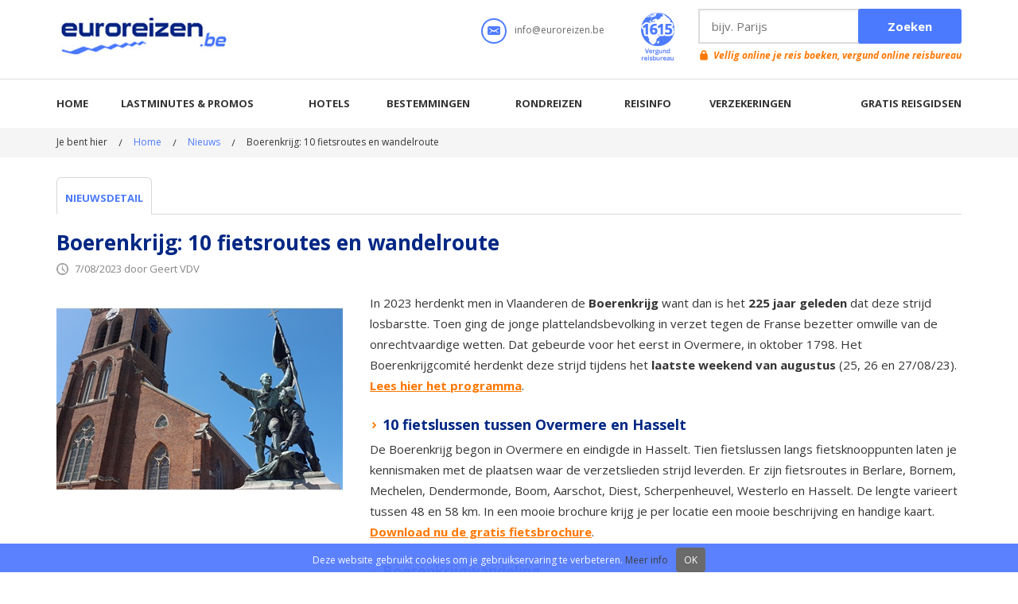

--- FILE ---
content_type: text/html; charset=utf-8
request_url: https://www.euroreizen.be/nieuws/boerenkrijg-fietstochten-en-wandeling
body_size: 9639
content:

<!doctype html>
<html lang="nl-be">
<head>
    <meta charset="utf-8" />
    <!--[if IE]><meta http-equiv="X-UA-Compatible" content="IE=edge,chrome=1"><![endif]-->
    <meta name="viewport" content="width=device-width, initial-scale=0.95, maximum-scale=0.95, minimum-scale=0.95" />
    <title>Boerenkrijg fietstochten en wandeling</title>
    <meta name="description" content="Ontdek de geschiedenis van de Boerenkrijg met 10 fietsroutes in Vlaanderen en 1 wandeling in Berlare. Download nu gratis." />
    <meta name="keywords" content="Boerenkrijg fietstochten en wandeling" />
    
    <meta name="author" content="AT-Europe bvba - http://www.at-europe.be" />
    <meta name="generator" content="W247.be - http://www.w247.be" />    
    <meta property="og:site_name" content="Euroreizen.be" />
    <meta property="og:locale" content="nl_NL" />
    <meta property="og:image" content="https://www.euroreizen.be/userfiles/nieuws/416-boerenkrijg-fietstochten-en-wandeling_l.jpg" />

    <link rel="alternate" title="Promoties &amp; last-minutes - Euroreizen.be" href="/feeds/lastminutes.ashx" type="application/rss+xml" />
    <link rel="alternate" title="Hotels - Euroreizen.be" href="/feeds/hotels.ashx" type="application/rss+xml" />
    <link rel="alternate" title="Rondreizen - Euroreizen.be" href="/feeds/rondreizen.ashx" type="application/rss+xml" />
    <link rel="alternate" title="Nieuws - Euroreizen.be" href="/feeds/nieuws.ashx" type="application/rss+xml" />

    <link href="/bundles/screen?v=HepkHr__39Wbd2TMujgWUCRSnEz69dRoNAzSGmmPD581" rel="stylesheet" type="text/css" media="screen" />
    <link href="/bundles/print?v=FSuBnTcpeAjdyVznMqqIRkr7MSfi74TxRV5IU5ODRW01" rel="stylesheet" type="text/css" media="print" />
    <link href="/style/jquery.fancybox.min.css" rel="stylesheet" type="text/css" />

    <link href="//fonts.googleapis.com/css?family=Open+Sans:300,400,400italic,600,600italic,700,700italic" rel="stylesheet" type="text/css" />
    <script src="/bundles/script?v=wqENqfwgqbMfb_CRvgoqPSYjQuLt3e6qXnGb-_Dkjm81"></script>

    <script type="text/javascript" src="/js/jquery.fancybox.pack.min.js"></script>

	<!--[if lt IE 9]>
		<script type="text/javascript" src="/js/respond.src.js"></script>
	<![endif]-->    
    <meta name="HandheldFriendly" content="True">          
    <link rel="apple-touch-icon" sizes="144x144" href="/images/favicons/apple-touch-icon-144x144.png">    
    <link rel="icon" type="image/png" href="/images/favicons/favicon-160x160.png" sizes="160x160">    
    <meta name="msapplication-TileColor" content="#4b7afe">
    <meta name="msapplication-TileImage" content="/images/favicons/mstile-144x144.png">
    <link rel="shortcut icon" href="/favicon.ico" />
    <!-- UltimateSearch_IgnoreBegin -->
    <link rel="canonical" href="https://www.euroreizen.be/nieuws/boerenkrijg-fietstochten-en-wandeling" />
    <!-- UltimateSearch_IgnoreEnd -->

<!-- Facebook Pixel Code -->
<script>
    !function (f, b, e, v, n, t, s) {
        if (f.fbq) return; n = f.fbq = function () {
            n.callMethod ?
            n.callMethod.apply(n, arguments) : n.queue.push(arguments)
        }; if (!f._fbq) f._fbq = n;
        n.push = n; n.loaded = !0; n.version = '2.0'; n.queue = []; t = b.createElement(e); t.async = !0;
        t.src = v; s = b.getElementsByTagName(e)[0]; s.parentNode.insertBefore(t, s)
    }(window,
    document, 'script', 'https://connect.facebook.net/en_US/fbevents.js');

    fbq('init', '1021069641303256');
    fbq('track', "Download");</script>
<noscript><img height="1" width="1" style="display:none"
src="https://www.facebook.com/tr?id=1021069641303256&ev=PageView&noscript=1"
/></noscript>
<!-- End Facebook Pixel Code -->
</head>
<body>
<noscript><iframe src="//www.googletagmanager.com/ns.html?id=GTM-WTVJ4C"
height="0" width="0" style="display:none;visibility:hidden"></iframe></noscript>
<script>(function (w, d, s, l, i) {
    w[l] = w[l] || []; w[l].push({
        'gtm.start':
        new Date().getTime(), event: 'gtm.js'
    }); var f = d.getElementsByTagName(s)[0],
    j = d.createElement(s), dl = l != 'dataLayer' ? '&l=' + l : ''; j.async = true; j.src =
    '//www.googletagmanager.com/gtm.js?id=' + i + dl; f.parentNode.insertBefore(j, f);
})(window, document, 'script', 'dataLayer', 'GTM-WTVJ4C');</script>
<form method="post" action="/nieuws/boerenkrijg-fietstochten-en-wandeling" id="form1">
<div class="aspNetHidden">
<input type="hidden" name="__VIEWSTATE" id="__VIEWSTATE" value="/wEPDwULLTIwMDc1MDc5NDBkZDji01nV+auomdFzd82EN1odNmCk" />
</div>

<div class="aspNetHidden">

	<input type="hidden" name="__VIEWSTATEGENERATOR" id="__VIEWSTATEGENERATOR" value="CA599B58" />
	<input type="hidden" name="__EVENTTARGET" id="__EVENTTARGET" value="" />
	<input type="hidden" name="__EVENTARGUMENT" id="__EVENTARGUMENT" value="" />
</div>
             
        <div class="wrapper-holder">
            <div id="wrapper">             
                
<header>
    <div class="page-holder">
        <div class="h-top-area">
            <div>
                <strong class="logo">                    
                    <a target="_top" itemprop="logo" href="/">Euroreizen.be</a>
                </strong>                
   
               
            </div>
            <div class="hold">
                <ul class="m-add-nav">
                    <li><a class="btn-search" href="#search-box">Zoeken</a></li>                    
                    <li><a class="btn-m-nav" href="#nav-area">Menu</a></li>
                </ul>
                <ul class="top-h-lst">
                    <li>
                        <div class="ico">
                            <img src="/images/ico-mail.png" alt="Email Euroreizen" width="32" height="32" />
                        </div>
                        <span class="txt"><a target="_blank" href="/contact">info@euroreizen.be</a></span>
                    </li>
                    
                    <li>
                        <a target="_blank" href="/contact"><img src="/images/ico01.png" alt="" width="42" height="60" /></a>
                    </li>
                </ul>
                <div class="search-form">                
                            <div class="row">
                                <div id="header1_pnlSearchTop" onkeypress="javascript:return WebForm_FireDefaultButton(event, &#39;header1_btnSearchTop&#39;)">
	
                                <div class="hold">
                                    <input name="header1$txtSearchTop" type="text" id="header1_txtSearchTop" Placeholder="bijv. Parijs" />                               
                                </div>
                                <input type="submit" name="header1$btnSearchTop" value="Zoeken" id="header1_btnSearchTop" />
                                
</div>
                            </div>
                            <span class="error-txt"><a target="_blank" href="/contact">Vellig online je reis boeken, vergund online reisbureau</a></span>
                </div>
            </div>
        </div>
        <div class="m-nav-box">
            <div class="search-form" id="search-box">                
                        <div class="row">
                            <div id="header1_pnlSearchMobile" onkeypress="javascript:return WebForm_FireDefaultButton(event, &#39;header1_btnSearchMobile&#39;)">
	
                            <div class="hold">
                                <input name="header1$txtSearchMobile" type="text" id="header1_txtSearchMobile" Placeholder="bijv. Parijs" />                                
                            </div>
                            <input type="submit" name="header1$btnSearchMobile" value="Zoeken" id="header1_btnSearchMobile" /> 
                            
</div>
                        </div>
                        <span class="error-txt"><a target="_blank" href="/contact">Vellig online je reis boeken, vergund online reisbureau</a></span>
            </div>
         
            <div class="nav-area">
                <ul id="nav">
                    
                            <li class="#"><a title="Home" target="_top" href="/">Home</a></li>
                        
                            <li class="#"><a target="_parent" title="Lastminutes &amp; promos" href="/lastminutes-promos">Lastminutes & promos</a></li>
                        
                            <li class="#"><a target="_parent" title="Hotels" href="/hotels">Hotels</a></li>
                        
                            <li class=""><a target="_parent" title="Bestemmingen" href="/reisbestemmingen">Bestemmingen</a></li>
                        
                            <li class="#"><a target="_parent" title="Rondreizen" href="/rondreizen">Rondreizen</a></li>
                        
                            <li class=""><a target="_parent" title="Reisinfo" href="/dossiers">Reisinfo</a></li>
                        
                            <li class="#"><a title="Verzekeringen" target="_blank" href="https://www.holidayline.be/nl/verzekering.html">Verzekeringen</a></li>
                        
                            <li class="#"><a target="_parent" title="Gratis reisgidsen" href="/reisgidsen">Gratis reisgidsen</a></li>
                        
                </ul>
            </div>
        </div>
    </div>
</header>


                                        
                <div id="main">
                   	<div class="breadcrumbs-area"><div class="page-holder"><ul><li>Je bent hier</li>
<li><a title="Home" href="/">Home</a></li>
<li><a title="Nieuws" href="/nieuws">Nieuws</a></li>
<li>Boerenkrijg: 10 fietsroutes en wandelroute</li>
</ul>
</div></div>
				<div class="main-section inner fullsize">
					<div class="page-holder">
                        
						<div id="content">
							<div class="top-add-nav">
                             
                                <ul class="tab-nav">
                                    <li class="active"><a href="#">Nieuwsdetail</a></li>
								</ul>                                    
							</div>
					
                    	<div class="text-area" itemscope itemtype="http://schema.org/NewsArticle">
							<h1 itemprop="headline">Boerenkrijg: 10 fietsroutes en wandelroute</h1><span class="date" itemprop="datePublished">7/08/2023 door Geert VDV</span><div class="text-holder"><div class="img"><img itemprop="image" src="/userfiles/nieuws/416-boerenkrijg-fietstochten-en-wandeling_l.jpg" alt="Boerenkrijg: 10 fietsroutes en wandelroute" width="360" height="250" /></div><div class="box-text" itemprop="articleBody">
                            <p>In 2023 herdenkt men in Vlaanderen de <strong>Boerenkrijg </strong>want dan is het <strong>225 jaar geleden</strong> dat deze strijd losbarstte. Toen ging de jonge plattelandsbevolking in verzet tegen de Franse bezetter omwille van de onrechtvaardige wetten. Dat gebeurde voor het eerst in Overmere, in oktober 1798. Het Boerenkrijgcomité herdenkt deze strijd tijdens het <strong>laatste weekend van augustus</strong> (25, 26 en 27/08/23). <strong><a href="https://www.euroreizen.be/userfiles/userfiles/boerenkrijg/affiche-2023.jpg" target="_blank">Lees hier het programma</a></strong>.</p>
<h2>10 fietslussen tussen Overmere en Hasselt</h2>
<p>De Boerenkrijg begon in Overmere en eindigde in Hasselt. Tien fietslussen langs fietsknooppunten laten je kennismaken met de plaatsen waar de verzetslieden strijd leverden. Er zijn fietsroutes in Berlare, Bornem, Mechelen, Dendermonde, Boom, Aarschot, Diest, Scherpenheuvel, Westerlo en Hasselt. De lengte varieert tussen 48 en 58 km. In een mooie brochure krijg je per locatie een mooie beschrijving en handige kaart. <br />
<strong><a href="https://www.euroreizen.be/userfiles/userfiles/boerenkrijg/fietslussen.pdf" target="_blank">Download nu de gratis fietsbrochure</a></strong>.</p>
<h2>Boerenkrijgwandeling</h2>
<p>De Boerenkrijgwandeling is een luswandeling in Overmere (Berlare) van 4,5 tot 6,5 km. Een wandeling voor jong en oud waarbij Gijs je meeneemt door de geschiedenis van de Boerenkrijg.<br />
<strong><a href="https://www.euroreizen.be/userfiles/userfiles/boerenkrijg/boerenkrijgwandeling.pdf" target="_blank">Download nu de gratis wandelbrochure</a></strong>.</p>
<h2>De Boerenkrijg, een kortstondige opstand</h2>
<p>In 1792 werden de Oostenrijkers verdreven in de Zuidelijke Nederlanden (ongeveer het huidige België). Maar de Oostenrijkers gaven zich niet zomaar gewonnen tot ze in 1797 de strijd opgaven. De inlijving door Frankrijk werd zelfs internationaal erkend. De inwoners van de Zuidelijke Nederlanden werden Franse staatsburgers. Vanaf 1797 begon Frankrijk met het invoeren van nieuwe wetten waardoor rechten en verworven gebruiken nog meer werden beperkt. Het land werd geplunderd, Frans werd de officiële en enige taal, het geloof belijden werd beknot, belastingen werden verhoogd en dan werd plots de dienstplicht ingevoerd.</p>
<p>Dat was de wet teveel. Er werd steun gezocht in het buitenland voor een opstand. De eerste datum van 25 oktober 1798 was voor sommigen te ver weg, op 12 oktober was er in Overmere een eerste incident bij een inbeslagname. Dienstplichtigen leefden ondergedoken en vormden een legertje. Er braken op verschillende plaatsen in Vlaanderen opstanden uit maar deze werden algauw de kop ingedrukt door het Franse leger. Daarbij vielen er duizenden doden aan de kant van het verzet. Begin december was de Boerenkrijg voorbij en volgde een zware periode van repressie door de Franse regering.</p>
                            <ul class="add-image-lst">
                            
                            </ul>
                            
                            <div><a href="/nieuws" class="link">Meer nieuwsitems</a></div></div></div>
                            
                            
                    	    
						</div>		
                            				
                            
							<div class="bottom-section">
								<div class="hold">
									<div class="block">
										<h3>Als eerste onze promoties ontvangen?</h3>
										<p>Mis geen enkele van onze exclusieve aanbiedingen en last-minutes.</p>
									    
<div class="email-form">
    <div id="newsletter1_Panel1" onkeypress="javascript:return WebForm_FireDefaultButton(event, &#39;newsletter1_btnSubmit&#39;)">
	
    <div class="req-area hold">
        <input name="newsletter1$txtEmail" type="text" maxlength="50" id="newsletter1_txtEmail" Placeholder="Geef hier je e-mail adres in" class="required email" />
    </div>
    <input type="submit" name="newsletter1$btnSubmit" value="Inschrijven" id="newsletter1_btnSubmit" class="btnSubmit" />
    
</div>
</div>

									</div>
									<div class="box">
										<h3>Deel deze info</h3>
										<ul class="add-social-lst">
											<li><a target="_blank" href="https://www.facebook.com/sharer.php?u=https%3a%2f%2fwww.euroreizen.be%2fnieuws%2fboerenkrijg-fietstochten-en-wandeling"><span class="ico"><img src="/images/ico-social01.png" alt="Delen op facebook" width="30" height="30" /></span><span class="txt">Facebook</span></a></li>
											<li><a target="_blank" href="https://twitter.com/home?status=Boerenkrijg+fietstochten+en+wandeling%20https%3a%2f%2fwww.euroreizen.be%2fnieuws%2fboerenkrijg-fietstochten-en-wandeling"><span class="ico"><img src="/images/ico-social02.png" alt="Delen op twitter" width="30" height="30" /></span><span class="txt">Twitter</span></a></li>
											<li><a target="_blank" href="https://plus.google.com/share?url=https://www.euroreizen.be/nieuws/boerenkrijg-fietstochten-en-wandeling"><span class="ico"><img src="/images/ico-social03.png" alt="Delen op google+" width="30" height="30" /></span><span class="txt">Google+</span></a></li>
											<li><a href="mailto:?subject=Boerenkrijg fietstochten en wandeling&amp;body=https://www.euroreizen.be/nieuws/boerenkrijg-fietstochten-en-wandeling"><span class="ico"><img src="/images/ico-social04.png" alt="Versturen via e-mail" width="30" height="30" /></span><span class="txt">E-mail</span></a></li>
										</ul>
									</div>
								</div>
							</div>
                            
						</div>
					</div>
				
                    

                    
                </div>
                  </div>
                
<footer>
    <div class="f-area">
        <div class="page-holder">
            <div class="f-holder">
                <div class="box">
                    <h3>Euroreizen op facebook</h3>
                    <div class="fb-area">
                         <div id="fb-root"></div>
									<script>(function (d, s, id) {
    var js, fjs = d.getElementsByTagName(s)[0];
    if (d.getElementById(id)) return;
    js = d.createElement(s); js.id = id;
    js.src = "//connect.facebook.net/nl_NL/sdk.js#xfbml=1&version=v2.0";
    fjs.parentNode.insertBefore(js, fjs);
}(document, 'script', 'facebook-jssdk'));</script>
									<div class="fb-like-box" data-href="https://www.facebook.com/euroreizen" data-width="540" data-height="284" data-colorscheme="light" data-show-faces="true" data-header="true" data-stream="false" data-show-border="true"></div>

                    </div>
                </div>
                <div class="box">
                    <h3>Wat andere reizigers zeggen</h3>
                    <div class="holder">
                        
                                <div class="img"><img src="/userfiles/testimonials/16_l.png" alt="Hilde S." width="123" height="123" /></div>
                                <div class="txt-box">
                                    <p>De gids over de Opaalkust was een prima hulp &amp; inspiratiebron bij de voorbereiding van onze vakantie. &nbsp;Tijdens de (korte) vakantie hadden we iedere dag een uitgestippelde wandeling die ons langs de mooiste plekjes bracht, parkeertips, ... DANK voor de duidelijke en correcte info !</p>                                    
                                    <span class="txt">Hilde S.</span>
                                </div>
                            
                    
                    </div>
                </div>
            </div>
            <div class="ttl-area">
                <h3>Populaire bestemmingen</h3>
            </div>
            <div class="f-links-area">
                <ul>
    <li><a target="_parent" href="http://www.euroreizen.be/citytrips/barcelona" title="Barcelona">Barcelona</a></li>
    <li><a target="_parent" href="http://www.euroreizen.be/citytrips/boedapest" title="Boedapest">Boedapest</a></li>
    <li><a target="_parent" href="http://www.euroreizen.be/vakanties/champagne" title="Champagne">Champagne</a></li>
    <li><a target="_parent" href="http://www.euroreizen.be/landen/duitsland" title="Duitsland">Duitsland</a></li>
    <li><a target="_parent" href="http://www.euroreizen.be/landen/egypte" title="Egypte">Egypte</a></li>
</ul>
<ul>
    <li><a target="_parent" href="http://www.euroreizen.be/vakanties/eifel" title="Eifel">Eifel</a></li>
    <li><a target="_parent" href="http://www.euroreizen.be/vakanties/elzas" title="Elzas-Vogezen">Elzas-Vogezen</a></li>
    <li><a target="_parent" href="http://www.euroreizen.be/landen/frankrijk" title="Frankrijk">Frankrijk</a></li>
    <li><a target="_parent" href="http://www.euroreizen.be/citytrips/lille" title="Lille (Rijsel)">Lille (Rijsel)</a></li>
    <li><a target="_parent" href="http://www.euroreizen.be/citytrips/lissabon" title="Lissabon">Lissabon</a></li>
</ul>
<ul>
    <li><a target="_parent" href="http://www.euroreizen.be/citytrips/londen" title="Londen">Londen</a></li>
    <li><a target="_parent" href="http://www.euroreizen.be/citytrips/madrid" title="Madrid">Madrid</a></li>
    <li><a target="_parent" href="http://www.euroreizen.be/landen/marokko" title="Marokko">Marokko</a></li>
    <li><a target="_parent" href="http://www.euroreizen.be/vakanties/moezel" title="Moezel">Moezel</a></li>
    <li><a target="_parent" href="http://www.euroreizen.be/landen/nederland" title="Nederland">Nederland</a></li>
</ul>
<ul>
    <li><a target="_parent" href="http://www.euroreizen.be/vakanties/normandie" title="Normandië">Normandië</a></li>
    <li><a target="_parent" href="http://www.euroreizen.be/citytrips/parijs" title="Parijs">Parijs</a></li>
    <li><a target="_parent" href="http://www.euroreizen.be/landen/portugal" title="Portugal">Portugal</a></li>
    <li><a target="_parent" href="http://www.euroreizen.be/citytrips/praag" title="Praag">Praag</a></li>
    <li><a target="_parent" href="http://www.euroreizen.be/vakanties/rijn" title="Rijn">Rijn</a></li>
</ul>
<ul>
    <li><a target="_parent" href="http://www.euroreizen.be/citytrips/rome" title="Rome">Rome</a></li>
    <li><a target="_parent" href="http://www.euroreizen.be/landen/spanje" title="Spanje">Spanje</a></li>
    <li><a target="_parent" href="http://www.euroreizen.be/landen/turkije" title="Turkije">Turkije</a></li>
    <li><a target="_parent" href="http://www.euroreizen.be/citytrips/venetie" title="Venetië">Venetië</a></li>
    <li><a target="_parent" href="http://www.euroreizen.be/vakanties/zwarte-woud" title="Zwarte Woud">Zwarte Woud</a></li>
</ul>
            </div>
        </div>
    </div>
    <div class="f-row">
        <div class="page-holder">
            <span class="copy">© Copyright <strong>The Media Bay</strong>&nbsp;en <strong>Holidayline nv</strong>   lic. A1615</span>
<ul class="f-nav">
    <li><a target="_parent" href="http://www.euroreizen.be/nieuwsbrief">Nieuwsbrief</a></li>
    <li><a target="_parent" href="http://www.euroreizen.be/privacy">Privacy</a></li>
    <li><a target="_parent" href="http://www.euroreizen.be/algemene-voorwaarden">Alg. voorwaarden</a></li>
    <li><a target="_parent" href="http://www.euroreizen.be/disclaimer">Disclaimer</a></li>
    <li><a target="_parent" href="http://www.euroreizen.be/cookieverklaring">Cookies</a></li>
    <li><a target="_parent" href="http://www.euroreizen.be/faq">FAQ</a></li>
    <li><a target="_parent" href="http://www.euroreizen.be/sitemap">Sitemap</a></li>
    <li><a target="_parent" href="http://www.euroreizen.be/contact">Contact</a></li>
    <li><strong class="dev-info"><a target="_blank" href="http://www.w247.be">webdesign w247.be</a></strong></li>
</ul>
            <a href="#" class="btn-to-top">top</a>
        </div>
    </div>
</footer>
  <script type='application/ld+json'>     
        {
        "@context": "https://www.schema.org",
        "@type": "Organization",
        "url": "https://www.euroreizen.be",             
        "sameAs": [
        "https://www.facebook.com/euroreizen",
        "https://twitter.com/euroreizen"             
        ],
        "name": "Euroreizen",
        "logo": "https://www.euroreizen.be/images/logo.png",
        "aggregateRating": {
            "ratingCount":"13107",
            "ratingValue":"9.2",
            "worstRating":1,
            "bestRating":10
        },
        "potentialAction":{
                    "@type":"SearchAction",
                    "target":"https://www.euroreizen.be/zoeken/?q={search_term_string}",
                    "query-input":"required name=search_term_string"},
         "contactPoint": [
        {
        "@context": "https://schema.org",
        "@type": "ContactPoint",
        "contactType": "customer support",
        "email": "info@euroreizen.be",
        "url": "https://www.euroreizen.be/contact", 
        "availableLanguage": ["English", "Dutch"]
        }
    ]
    }
    </script>
 
            </div>
            <!--googleoff: all--><div class="side-mobile-area"><div class="side-mobile-holder"><a href="#" class="btn-close">Sluiten</a>
<ul><li><a target="_top" href="/">Home</a></li><li><a class="drop-link" title="Lastminutes &amp; promos" href="/lastminutes-promos">Lastminutes & promos<span class="drop-arrow">&nbsp;</span></a><ul><li><a href="/lastminutes-promos/">Overzicht Lastminutes</a></li><li><a href="/reispromos/">Thema's promoties</a></li><li><a href="/lastminutes-promos/map">Toon op een kaart</a></li></ul></li><li><a class="drop-link" title="Hotels" href="/hotels">Hotels<span class="drop-arrow">&nbsp;</span></a><ul><li><a href="/hotels/">Overzicht hotels</a></li><li><a href="/hotels/map">Toon op een kaart</a></li></ul></li><li><a class="drop-link" title="Bestemmingen" href="/reisbestemmingen">Bestemmingen<span class="drop-arrow">&nbsp;</span></a><ul><li><a href="/reisbestemmingen">Alle bestemmingen</a></li><li><a href="/citytrips">Alle steden</a></li><li><a href="/vakanties">Alle regio's</a></li><li><a href="/landen">Alle landen</a></li><li><a href="/reisbestemmingen/map">Toon op een kaart</a></li></ul></li><li><a class="drop-link" title="Rondreizen" href="/rondreizen">Rondreizen<span class="drop-arrow">&nbsp;</span></a><ul><li><a href="/rondreizen">Andalusië</a><li><a href="/rondreizen">Auvergne</a><li><a href="/rondreizen">Baai van Napels en Amalfi kust</a><li><a href="/rondreizen">Baltische hoofdsteden</a><li><a href="/rondreizen">Beieren</a><li><a href="/rondreizen">Bourgogne</a><li><a href="/rondreizen">Bretagne</a><li><a href="/rondreizen">Canarische Eilanden</a><li><a href="/rondreizen">Champagne</a><li><a href="/rondreizen">Corsica</a><li><a href="/rondreizen">Costa Blanca</a><li><a href="/rondreizen">Côte d'Azur</a><li><a href="/rondreizen">Dordogne</a><li><a href="/rondreizen">Drôme Provençale</a><li><a href="/rondreizen">Elzas - Vogezen</a><li><a href="/rondreizen">Emilia Romagna</a><li><a href="/rondreizen">Frankrijk</a><li><a href="/rondreizen">Galicië</a><li><a href="/rondreizen">Gironde</a><li><a href="/rondreizen">Italiaanse meren</a><li><a href="/rondreizen">Italië</a><li><a href="/rondreizen">Ligurië</a><li><a href="/rondreizen">Loirevallei</a><li><a href="/rondreizen">Madeira</a><li><a href="/rondreizen">Marche - De Marken</a><li><a href="/rondreizen">Moezel</a><li><a href="/rondreizen">Nederland</a><li><a href="/rondreizen">Noord-Frankrijk</a><li><a href="/rondreizen">Noord-Spanje</a><li><a href="/rondreizen">Normandië</a><li><a href="/rondreizen">Portugal</a><li><a href="/rondreizen">Provence</a><li><a href="/rondreizen">Puglia</a><li><a href="/rondreizen">Pyreneeën</a><li><a href="/rondreizen">Rijn</a><li><a href="/rondreizen">Sardinië</a><li><a href="/rondreizen">Sicilië</a><li><a href="/rondreizen">Slovenië</a><li><a href="/rondreizen">Spanje</a><li><a href="/rondreizen">Toscane</a><li><a href="/rondreizen">Umbrië</a></ul></li><li><a class="drop-link" title="Reisinfo" href="/dossiers">Reisinfo<span class="drop-arrow">&nbsp;</span></a><ul><li><a href="/dossiers/kerstmarkten">Kerstmarkten</a><li><a href="/dossiers/reisaanbod">Reisaanbod</a><li><a href="/dossiers/reisdocumenten">Reisdocumenten</a><li><a href="/dossiers/reisinfo">Reisinfo</a><li><a href="/dossiers/verlofkalender">Verlofkalender</a><li><a href="/dossiers/vliegtickets">Vliegtickets</a><li><a href="/dossiers/wintersport">Wintersport</a><li><a href="/dossiers/wintersport-duitsland">Wintersport Duitsland</a><li><a href="/dossiers/wintersport-frankrijk">Wintersport Frankrijk</a><li><a href="/dossiers/wintersport-italie">Wintersport Italië</a><li><a href="/dossiers/wintersport-oostenrijk">Wintersport Oostenrijk</a><li><a href="/dossiers/wintersport-zwitserland">Wintersport Zwitserland</a><li><a href="/dossiers/winterzon">Winterzon</a></ul></li><li><a target="_blank" href="https://www.holidayline.be/nl/verzekering.html">Verzekeringen</a></li><li><a href="/reisgidsen">Gratis reisgidsen</a></li><li><a class="drop-link" href="/dossiers">Reisdossiers<span class="drop-arrow">&nbsp;</span></a><ul><li><a href="/dossiers/kerstmarkten">Kerstmarkten</a><li><a href="/dossiers/reisaanbod">Reisaanbod</a><li><a href="/dossiers/reisdocumenten">Reisdocumenten</a><li><a href="/dossiers/reisinfo">Reisinfo</a><li><a href="/dossiers/verlofkalender">Verlofkalender</a><li><a href="/dossiers/vliegtickets">Vliegtickets</a><li><a href="/dossiers/wintersport">Wintersport</a><li><a href="/dossiers/wintersport-duitsland">Wintersport Duitsland</a><li><a href="/dossiers/wintersport-frankrijk">Wintersport Frankrijk</a><li><a href="/dossiers/wintersport-italie">Wintersport Italië</a><li><a href="/dossiers/wintersport-oostenrijk">Wintersport Oostenrijk</a><li><a href="/dossiers/wintersport-zwitserland">Wintersport Zwitserland</a><li><a href="/dossiers/winterzon">Winterzon</a></ul></li></ul>
</div></div><!--googleon: all-->

        </div>
           
    
<script type="text/javascript">
//<![CDATA[
var theForm = document.forms['form1'];
if (!theForm) {
    theForm = document.form1;
}
function __doPostBack(eventTarget, eventArgument) {
    if (!theForm.onsubmit || (theForm.onsubmit() != false)) {
        theForm.__EVENTTARGET.value = eventTarget;
        theForm.__EVENTARGUMENT.value = eventArgument;
        theForm.submit();
    }
}
//]]>
</script>


<script src="/WebResource.axd?d=sh-d3RZ4weXkv_AWtKKGc51-p2jXxkymRXyIuYV9lronC0EsW4ASXLUHZfIU3KQg5t54zZRJytcaJm6Fm7BRMWslMpQ1&amp;t=638901608248157332" type="text/javascript"></script>
</form>
</body>
</html>


--- FILE ---
content_type: application/javascript
request_url: https://www.euroreizen.be/js/jquery.fancybox.pack.min.js
body_size: 8871
content:
(function(n, t, i, r) {
	var p = i("html"),
		e = i(n),
		o = i(t),
		u = i.fancybox = function() {
			u.open.apply(this, arguments)
		},
		y = navigator.userAgent.match(/msie/i),
		v = null,
		s = t.createTouch !== r,
		a = function(n) {
			return n && n.hasOwnProperty && n instanceof i
		},
		c = function(n) {
			return n && "string" === i.type(n)
		},
		l = function(n) {
			return c(n) && 0 < n.indexOf("%")
		},
		f = function(n, t) {
			var i = parseInt(n, 10) || 0;
			return t && l(n) && (i *= u.getViewport()[t] / 100), Math.ceil(i)
		},
		h = function(n, t) {
			return f(n, t) + "px"
		};
	i.extend(u, {
		version: "2.1.5",
		defaults: {
			padding: 15,
			margin: 20,
			width: 800,
			height: 600,
			minWidth: 100,
			minHeight: 100,
			maxWidth: 9999,
			maxHeight: 9999,
			pixelRatio: 1,
			autoSize: !0,
			autoHeight: !1,
			autoWidth: !1,
			autoResize: !0,
			autoCenter: !s,
			fitToView: !0,
			aspectRatio: !1,
			topRatio: .5,
			leftRatio: .5,
			scrolling: "auto",
			wrapCSS: "",
			arrows: !0,
			closeBtn: !0,
			closeClick: !1,
			nextClick: !1,
			mouseWheel: !0,
			autoPlay: !1,
			playSpeed: 3e3,
			preload: 3,
			modal: !1,
			loop: !0,
			ajax: {
				dataType: "html",
				headers: {
					"X-fancyBox": !0
				}
			},
			iframe: {
				scrolling: "auto",
				preload: !0
			},
			swf: {
				wmode: "transparent",
				allowfullscreen: "true",
				allowscriptaccess: "always"
			},
			keys: {
				next: {
					13: "left",
					34: "up",
					39: "left",
					40: "up"
				},
				prev: {
					8: "right",
					33: "down",
					37: "right",
					38: "down"
				},
				close: [27],
				play: [32],
				toggle: [70]
			},
			direction: {
				next: "left",
				prev: "right"
			},
			scrollOutside: !0,
			index: 0,
			type: null,
			href: null,
			content: null,
			title: null,
			tpl: {
				wrap: '<div class="fancybox-wrap" tabIndex="-1"><div class="fancybox-skin"><div class="fancybox-outer"><div class="fancybox-inner"><\/div><\/div><\/div><\/div>',
				image: '<img class="fancybox-image" src="{href}" alt="" />',
				iframe: '<iframe id="fancybox-frame{rnd}" name="fancybox-frame{rnd}" class="fancybox-iframe" frameborder="0" vspace="0" hspace="0" webkitAllowFullScreen mozallowfullscreen allowFullScreen' + (y ? ' allowtransparency="true"' : "") + "><\/iframe>",
				error: '<p class="fancybox-error">The requested content cannot be loaded.<br/>Please try again later.<\/p>',
				closeBtn: '<a title="Close" class="fancybox-item fancybox-close" href="javascript:;"><\/a>',
				next: '<a title="Next" class="fancybox-nav fancybox-next" href="javascript:;"><span><\/span><\/a>',
				prev: '<a title="Previous" class="fancybox-nav fancybox-prev" href="javascript:;"><span><\/span><\/a>'
			},
			openEffect: "fade",
			openSpeed: 250,
			openEasing: "swing",
			openOpacity: !0,
			openMethod: "zoomIn",
			closeEffect: "fade",
			closeSpeed: 250,
			closeEasing: "swing",
			closeOpacity: !0,
			closeMethod: "zoomOut",
			nextEffect: "elastic",
			nextSpeed: 250,
			nextEasing: "swing",
			nextMethod: "changeIn",
			prevEffect: "elastic",
			prevSpeed: 250,
			prevEasing: "swing",
			prevMethod: "changeOut",
			helpers: {

				overlay: !0,
				title: !0
			},
			onCancel: i.noop,
			beforeLoad: i.noop,
			afterLoad: i.noop,
			beforeShow: i.noop,
			afterShow: i.noop,
			beforeChange: i.noop,
			beforeClose: i.noop,
			afterClose: i.noop
		},
		group: {},
		opts: {},
		previous: null,
		coming: null,
		current: null,
		isActive: !1,
		isOpen: !1,
		isOpened: !1,
		wrap: null,
		skin: null,
		outer: null,
		inner: null,
		player: {
			timer: null,
			isActive: !1
		},
		ajaxLoad: null,
		imgPreload: null,
		transitions: {},
		helpers: {},
		open: function(n, t) {
			if (n && (i.isPlainObject(t) || (t = {}), !1 !== u.close(!0))) return i.isArray(n) || (n = a(n) ? i(n).get() : [n]), i.each(n, function(f, e) {
				var h = {},
					s, y, l, o, v;
				"object" === i.type(e) && (e.nodeType && (e = i(e)), a(e) ? (h = {
					href: e.data("fancybox-href") || e.attr("href"),
					title: e.data("fancybox-title") || e.attr("title"),
					isDom: !0,
					element: e
				}, i.metadata && i.extend(!0, h, e.metadata())) : h = e), s = t.href || h.href || (c(e) ? e : null), y = t.title !== r ? t.title : h.title || "", o = (l = t.content || h.content) ? "html" : t.type || h.type, !o && h.isDom && (o = e.data("fancybox-type"), o || (o = (o = e.prop("class").match(/fancybox\.(\w+)/)) ? o[1] : null)), c(s) && (o || (u.isImage(s) ? o = "image" : u.isSWF(s) ? o = "swf" : "#" === s.charAt(0) ? o = "inline" : c(e) && (o = "html", l = e)), "ajax" === o && (v = s.split(/\s+/, 2), s = v.shift(), v = v.shift())), l || ("inline" === o ? s ? l = i(c(s) ? s.replace(/.*(?=#[^\s]+$)/, "") : s) : h.isDom && (l = e) : "html" === o ? l = s : !o && !s && h.isDom && (o = "inline", l = e)), i.extend(h, {
					href: s,
					type: o,
					content: l,
					title: y,
					selector: v
				}), n[f] = h
			}), u.opts = i.extend(!0, {}, u.defaults, t), t.keys !== r && (u.opts.keys = t.keys ? i.extend({}, u.defaults.keys, t.keys) : !1), u.group = n, u._start(u.opts.index)
		},
		cancel: function() {
			var n = u.coming;
			n && !1 !== u.trigger("onCancel") && (u.hideLoading(), u.ajaxLoad && u.ajaxLoad.abort(), u.ajaxLoad = null, u.imgPreload && (u.imgPreload.onload = u.imgPreload.onerror = null), n.wrap && n.wrap.stop(!0, !0).trigger("onReset").remove(), u.coming = null, u.current || u._afterZoomOut(n))
		},
		close: function(n) {
			u.cancel(), !1 !== u.trigger("beforeClose") && (u.unbindEvents(), u.isActive && (!u.isOpen || !0 === n ? (i(".fancybox-wrap").stop(!0).trigger("onReset").remove(), u._afterZoomOut()) : (u.isOpen = u.isOpened = !1, u.isClosing = !0, i(".fancybox-item, .fancybox-nav").remove(), u.wrap.stop(!0, !0).removeClass("fancybox-opened"), u.transitions[u.current.closeMethod]())))
		},
		play: function(n) {
			var t = function() {
					clearTimeout(u.player.timer)
				},
				i = function() {
					t(), u.current && u.player.isActive && (u.player.timer = setTimeout(u.next, u.current.playSpeed))
				},
				r = function() {
					t(), o.unbind(".player"), u.player.isActive = !1, u.trigger("onPlayEnd")
				};
			!0 !== n && (u.player.isActive || !1 === n) ? r() : u.current && (u.current.loop || u.current.index < u.group.length - 1) && (u.player.isActive = !0, o.bind({
				"onCancel.player beforeClose.player": r,
				"onUpdate.player": i,
				"beforeLoad.player": t
			}), i(), u.trigger("onPlayStart"))
		},
		next: function(n) {
			var t = u.current;
			t && (c(n) || (n = t.direction.next), u.jumpto(t.index + 1, n, "next"))
		},
		prev: function(n) {
			var t = u.current;
			t && (c(n) || (n = t.direction.prev), u.jumpto(t.index - 1, n, "prev"))
		},
		jumpto: function(n, t, i) {
			var e = u.current;
			e && (n = f(n), u.direction = t || e.direction[n >= e.index ? "next" : "prev"], u.router = i || "jumpto", e.loop && (0 > n && (n = e.group.length + n % e.group.length), n %= e.group.length), e.group[n] !== r && (u.cancel(), u._start(n)))
		},
		reposition: function(n, t) {
			var f = u.current,
				e = f ? f.wrap : null,
				r;
			e && (r = u._getPosition(t), n && "scroll" === n.type ? (delete r.position, e.stop(!0, !0).animate(r, 200)) : (e.css(r), f.pos = i.extend({}, f.dim, r)))
		},
		update: function(n) {
			var t = n && n.type,
				i = !t || "orientationchange" === t;
			i && (clearTimeout(v), v = null), u.isOpen && !v && (v = setTimeout(function() {
				var r = u.current;
				r && !u.isClosing && (u.wrap.removeClass("fancybox-tmp"), (i || "load" === t || "resize" === t && r.autoResize) && u._setDimension(), "scroll" === t && r.canShrink || u.reposition(n), u.trigger("onUpdate"), v = null)
			}, i && !s ? 0 : 300))
		},
		toggle: function(n) {
			u.isOpen && (u.current.fitToView = "boolean" === i.type(n) ? n : !u.current.fitToView, s && (u.wrap.removeAttr("style").addClass("fancybox-tmp"), u.trigger("onUpdate")), u.update())
		},
		hideLoading: function() {
			o.unbind(".loading"), i("#fancybox-loading").remove()
		},
		showLoading: function() {
			var t, n;
			u.hideLoading(), t = i('<div id="fancybox-loading"><div><\/div><\/div>').click(u.cancel).appendTo("body"), o.bind("keydown.loading", function(n) {
				27 === (n.which || n.keyCode) && (n.preventDefault(), u.cancel())
			}), u.defaults.fixed || (n = u.getViewport(), t.css({
				position: "absolute",
				top: .5 * n.h + n.y,
				left: .5 * n.w + n.x
			}))
		},
		getViewport: function() {
			var i = u.current && u.current.locked || !1,
				t = {
					x: e.scrollLeft(),
					y: e.scrollTop()
				};
			return i ? (t.w = i[0].clientWidth, t.h = i[0].clientHeight) : (t.w = s && n.innerWidth ? n.innerWidth : e.width(), t.h = s && n.innerHeight ? n.innerHeight : e.height()), t
		},
		unbindEvents: function() {
			u.wrap && a(u.wrap) && u.wrap.unbind(".fb"), o.unbind(".fb"), e.unbind(".fb")
		},
		bindEvents: function() {
			var n = u.current,
				t;
			n && (e.bind("orientationchange.fb" + (s ? "" : " resize.fb") + (n.autoCenter && !n.locked ? " scroll.fb" : ""), u.update), (t = n.keys) && o.bind("keydown.fb", function(f) {
				var e = f.which || f.keyCode,
					o = f.target || f.srcElement;
				if (27 === e && u.coming) return !1;
				f.ctrlKey || f.altKey || f.shiftKey || f.metaKey || o && (o.type || i(o).is("[contenteditable]")) || i.each(t, function(t, o) {
					return 1 < n.group.length && o[e] !== r ? (u[t](o[e]), f.preventDefault(), !1) : -1 < i.inArray(e, o) ? (u[t](), f.preventDefault(), !1) : void 0
				})
			}), i.fn.mousewheel && n.mouseWheel && u.wrap.bind("mousewheel.fb", function(t, r, f, e) {
				for (var o = i(t.target || null), s = !1; o.length && !s && !o.is(".fancybox-skin") && !o.is(".fancybox-wrap");) s = o[0] && !(o[0].style.overflow && "hidden" === o[0].style.overflow) && (o[0].clientWidth && o[0].scrollWidth > o[0].clientWidth || o[0].clientHeight && o[0].scrollHeight > o[0].clientHeight), o = i(o).parent();
				0 !== r && !s && 1 < u.group.length && !n.canShrink && (0 < e || 0 < f ? u.prev(0 < e ? "down" : "left") : (0 > e || 0 > f) && u.next(0 > e ? "up" : "right"), t.preventDefault())
			}))
		},
		trigger: function(n, t) {
			var f, r = t || u.coming || u.current;
			if (r) {
				if (i.isFunction(r[n]) && (f = r[n].apply(r, Array.prototype.slice.call(arguments, 1))), !1 === f) return !1;
				r.helpers && i.each(r.helpers, function(t, f) {
					f && u.helpers[t] && i.isFunction(u.helpers[t][n]) && u.helpers[t][n](i.extend(!0, {}, u.helpers[t].defaults, f), r)
				}), o.trigger(n)
			}
		},
		isImage: function(n) {
			return c(n) && n.match(/(^data:image\/.*,)|(\.(jp(e|g|eg)|gif|png|bmp|webp|svg)((\?|#).*)?$)/i)
		},
		isSWF: function(n) {
			return c(n) && n.match(/\.(swf)((\?|#).*)?$/i)
		},
		_start: function(n) {
			var t = {},
				e, r;
			if (n = f(n), e = u.group[n] || null, !e) return !1;
			if (t = i.extend(!0, {}, u.opts, e), e = t.margin, r = t.padding, "number" === i.type(e) && (t.margin = [e, e, e, e]), "number" === i.type(r) && (t.padding = [r, r, r, r]), t.modal && i.extend(!0, t, {
					closeBtn: !1,
					closeClick: !1,
					nextClick: !1,
					arrows: !1,
					mouseWheel: !1,
					keys: null,
					helpers: {
						overlay: {
							closeClick: !1
						}
					}
				}), t.autoSize && (t.autoWidth = t.autoHeight = !0), "auto" === t.width && (t.autoWidth = !0), "auto" === t.height && (t.autoHeight = !0), t.group = u.group, t.index = n, u.coming = t, !1 === u.trigger("beforeLoad")) u.coming = null;
			else {
				if (r = t.type, e = t.href, !r) return u.coming = null, u.current && u.router && "jumpto" !== u.router ? (u.current.index = n, u[u.router](u.direction)) : !1;
				if (u.isActive = !0, ("image" === r || "swf" === r) && (t.autoHeight = t.autoWidth = !1, t.scrolling = "visible"), "image" === r && (t.aspectRatio = !0), "iframe" === r && s && (t.scrolling = "scroll"), t.wrap = i(t.tpl.wrap).addClass("fancybox-" + (s ? "mobile" : "desktop") + " fancybox-type-" + r + " fancybox-tmp " + t.wrapCSS).appendTo(t.parent || "body"), i.extend(t, {
						skin: i(".fancybox-skin", t.wrap),
						outer: i(".fancybox-outer", t.wrap),
						inner: i(".fancybox-inner", t.wrap)
					}), i.each(["Top", "Right", "Bottom", "Left"], function(n, i) {
						t.skin.css("padding" + i, h(t.padding[n]))
					}), u.trigger("onReady"), "inline" === r || "html" === r) {
					if (!t.content || !t.content.length) return u._error("content")
				} else if (!e) return u._error("href");
				"image" === r ? u._loadImage() : "ajax" === r ? u._loadAjax() : "iframe" === r ? u._loadIframe() : u._afterLoad()
			}
		},
		_error: function(n) {
			i.extend(u.coming, {
				type: "html",
				autoWidth: !0,
				autoHeight: !0,
				minWidth: 0,
				minHeight: 0,
				scrolling: "no",
				hasError: n,
				content: u.coming.tpl.error
			}), u._afterLoad()
		},
		_loadImage: function() {
			var n = u.imgPreload = new Image;
			n.onload = function() {
				this.onload = this.onerror = null, u.coming.width = this.width / u.opts.pixelRatio, u.coming.height = this.height / u.opts.pixelRatio, u._afterLoad()
			}, n.onerror = function() {
				this.onload = this.onerror = null, u._error("image")
			}, n.src = u.coming.href, !0 !== n.complete && u.showLoading()
		},
		_loadAjax: function() {
			var n = u.coming;
			u.showLoading(), u.ajaxLoad = i.ajax(i.extend({}, n.ajax, {
				url: n.href,
				error: function(n, t) {
					u.coming && "abort" !== t ? u._error("ajax", n) : u.hideLoading()
				},
				success: function(t, i) {
					"success" === i && (n.content = t, u._afterLoad())
				}
			}))
		},
		_loadIframe: function() {
			var n = u.coming,
				t = i(n.tpl.iframe.replace(/\{rnd\}/g, (new Date).getTime())).attr("scrolling", s ? "auto" : n.iframe.scrolling).attr("src", n.href);
			i(n.wrap).bind("onReset", function() {
				try {
					i(this).find("iframe").hide().attr("src", "//about:blank").end().empty()
				} catch (n) {}
			}), n.iframe.preload && (u.showLoading(), t.one("load", function() {
				i(this).data("ready", 1), s || i(this).bind("load.fb", u.update), i(this).parents(".fancybox-wrap").width("100%").removeClass("fancybox-tmp").show(), u._afterLoad()
			})), n.content = t.appendTo(n.inner), n.iframe.preload || u._afterLoad()
		},
		_preloadImages: function() {
			for (var r = u.group, i = u.current, f = r.length, e = i.preload ? Math.min(i.preload, f - 1) : 0, n, t = 1; t <= e; t += 1) n = r[(i.index + t) % f], "image" === n.type && n.href && ((new Image).src = n.href)
		},
		_afterLoad: function() {
			var n = u.coming,
				r = u.current,
				t, s, f, e, o;
			if (u.hideLoading(), n && !1 !== u.isActive)
				if (!1 === u.trigger("afterLoad", n, r)) n.wrap.stop(!0).trigger("onReset").remove(), u.coming = null;
				else {
					r && (u.trigger("beforeChange", r), r.wrap.stop(!0).removeClass("fancybox-opened").find(".fancybox-item, .fancybox-nav").remove()), u.unbindEvents(), t = n.content, s = n.type, f = n.scrolling, i.extend(u, {
						wrap: n.wrap,
						skin: n.skin,
						outer: n.outer,
						inner: n.inner,
						current: n,
						previous: r
					}), e = n.href;
					switch (s) {
						case "inline":
						case "ajax":
						case "html":
							n.selector ? t = i("<div>").html(t).find(n.selector) : a(t) && (t.data("fancybox-placeholder") || t.data("fancybox-placeholder", i('<div class="fancybox-placeholder"><\/div>').insertAfter(t).hide()), t = t.show().detach(), n.wrap.bind("onReset", function() {
								i(this).find(t).length && t.hide().replaceAll(t.data("fancybox-placeholder")).data("fancybox-placeholder", !1)
							}));
							break;
						case "image":
							t = n.tpl.image.replace("{href}", e);
							break;
						case "swf":
							t = '<object id="fancybox-swf" classid="clsid:D27CDB6E-AE6D-11cf-96B8-444553540000" width="100%" height="100%"><param name="movie" value="' + e + '"><\/param>', o = "", i.each(n.swf, function(n, i) {
								t += '<param name="' + n + '" value="' + i + '"><\/param>', o += " " + n + '="' + i + '"'
							}), t += '<embed src="' + e + '" type="application/x-shockwave-flash" width="100%" height="100%"' + o + "><\/embed><\/object>"
					}
					a(t) && t.parent().is(n.inner) || n.inner.append(t), u.trigger("beforeShow"), n.inner.css("overflow", "yes" === f ? "scroll" : "no" === f ? "hidden" : f), u._setDimension(), u.reposition(), u.isOpen = !1, u.coming = null, u.bindEvents(), u.isOpened ? r.prevMethod && u.transitions[r.prevMethod]() : i(".fancybox-wrap").not(n.wrap).stop(!0).trigger("onReset").remove(), u.transitions[u.isOpened ? n.nextMethod : n.openMethod](), u._preloadImages()
				}
		},
		_setDimension: function() {
			var o = u.getViewport(),
				st = 0,
				s = !1,
				n = !1,
				s = u.wrap,
				nt = u.skin,
				e = u.inner,
				r = u.current,
				n = r.width,
				t = r.height,
				c = r.minWidth,
				a = r.minHeight,
				v = r.maxWidth,
				y = r.maxHeight,
				ht = r.scrolling,
				ft = r.scrollOutside ? r.scrollbarWidth : 0,
				p = r.margin,
				w = f(p[1] + p[3]),
				tt = f(p[0] + p[2]),
				et, b, rt, d, k, it, ot, g, ut;
			if (s.add(nt).add(e).width("auto").height("auto").removeClass("fancybox-tmp"), p = f(nt.outerWidth(!0) - nt.width()), et = f(nt.outerHeight(!0) - nt.height()), b = w + p, rt = tt + et, d = l(n) ? (o.w - b) * f(n) / 100 : n, k = l(t) ? (o.h - rt) * f(t) / 100 : t, "iframe" === r.type) {
				if (ut = r.content, r.autoHeight && 1 === ut.data("ready")) try {
					ut[0].contentWindow.document.location && (e.width(d).height(9999), it = ut.contents().find("body"), ft && it.css("overflow-x", "hidden"), k = it.outerHeight(!0))
				} catch (ct) {}
			} else(r.autoWidth || r.autoHeight) && (e.addClass("fancybox-tmp"), r.autoWidth || e.width(d), r.autoHeight || e.height(k), r.autoWidth && (d = e.width()), r.autoHeight && (k = e.height()), e.removeClass("fancybox-tmp"));
			if (n = f(d), t = f(k), g = d / k, c = f(l(c) ? f(c, "w") - b : c), v = f(l(v) ? f(v, "w") - b : v), a = f(l(a) ? f(a, "h") - rt : a), y = f(l(y) ? f(y, "h") - rt : y), it = v, ot = y, r.fitToView && (v = Math.min(o.w - b, v), y = Math.min(o.h - rt, y)), b = o.w - w, tt = o.h - tt, r.aspectRatio ? (n > v && (n = v, t = f(n / g)), t > y && (t = y, n = f(t * g)), n < c && (n = c, t = f(n / g)), t < a && (t = a, n = f(t * g))) : (n = Math.max(c, Math.min(n, v)), r.autoHeight && "iframe" !== r.type && (e.width(n), t = e.height()), t = Math.max(a, Math.min(t, y))), r.fitToView)
				if (e.width(n).height(t), s.width(n + p), o = s.width(), w = s.height(), r.aspectRatio)
					for (;
						(o > b || w > tt) && n > c && t > a && !(19 < st++);) t = Math.max(a, Math.min(y, t - 10)), n = f(t * g), n < c && (n = c, t = f(n / g)), n > v && (n = v, t = f(n / g)), e.width(n).height(t), s.width(n + p), o = s.width(), w = s.height();
				else n = Math.max(c, Math.min(n, n - (o - b))), t = Math.max(a, Math.min(t, t - (w - tt)));
			ft && "auto" === ht && t < k && n + p + ft < b && (n += ft), e.width(n).height(t), s.width(n + p), o = s.width(), w = s.height(), s = (o > b || w > tt) && n > c && t > a, n = r.aspectRatio ? n < it && t < ot && n < d && t < k : (n < it || t < ot) && (n < d || t < k), i.extend(r, {
				dim: {
					width: h(o),
					height: h(w)
				},
				origWidth: d,
				origHeight: k,
				canShrink: s,
				canExpand: n,
				wPadding: p,
				hPadding: et,
				wrapSpace: w - nt.outerHeight(!0),
				skinSpace: nt.height() - t
			}), !ut && r.autoHeight && t > a && t < y && !n && e.height("auto")
		},
		_getPosition: function(n) {
			var i = u.current,
				r = u.getViewport(),
				t = i.margin,
				f = u.wrap.width() + t[1] + t[3],
				e = u.wrap.height() + t[0] + t[2],
				t = {
					position: "absolute",
					top: t[0],
					left: t[3]
				};
			return i.autoCenter && i.fixed && !n && e <= r.h && f <= r.w ? t.position = "fixed" : i.locked || (t.top += r.y, t.left += r.x), t.top = h(Math.max(t.top, t.top + (r.h - e) * i.topRatio)), t.left = h(Math.max(t.left, t.left + (r.w - f) * i.leftRatio)), t
		},
		_afterZoomIn: function() {
			var n = u.current;
			n && (u.isOpen = u.isOpened = !0, u.wrap.css("overflow", "visible").addClass("fancybox-opened"), u.update(), (n.closeClick || n.nextClick && 1 < u.group.length) && u.inner.css("cursor", "pointer").bind("click.fb", function(t) {
				i(t.target).is("a") || i(t.target).parent().is("a") || (t.preventDefault(), u[n.closeClick ? "close" : "next"]())
			}), n.closeBtn && i(n.tpl.closeBtn).appendTo(u.skin).bind("click.fb", function(n) {
				n.preventDefault(), u.close();
				$("#black_ov").remove();
			}), n.arrows && 1 < u.group.length && ((n.loop || 0 < n.index) && i(n.tpl.prev).appendTo(u.outer).bind("click.fb", u.prev), (n.loop || n.index < u.group.length - 1) && i(n.tpl.next).appendTo(u.outer).bind("click.fb", u.next)), u.trigger("afterShow"), !n.loop && n.index === n.group.length - 1 ? u.play(!1) : u.opts.autoPlay && !u.player.isActive && (u.opts.autoPlay = !1, u.play()))
		},
		_afterZoomOut: function(n) {
			n = n || u.current, i(".fancybox-wrap").trigger("onReset").remove(), i.extend(u, {
				group: {},
				opts: {},
				router: !1,
				current: null,
				isActive: !1,
				isOpened: !1,
				isOpen: !1,
				isClosing: !1,
				wrap: null,
				skin: null,
				outer: null,
				inner: null
			}), u.trigger("afterClose", n)
		}
	}), u.transitions = {
		getOrigPosition: function() {
			var n = u.current,
				f = n.element,
				t = n.orig,
				i = {},
				e = 50,
				o = 50,
				s = n.hPadding,
				c = n.wPadding,
				r = u.getViewport();
			return !t && n.isDom && f.is(":visible") && (t = f.find("img:first"), t.length || (t = f)), a(t) ? (i = t.offset(), t.is("img") && (e = t.outerWidth(), o = t.outerHeight())) : (i.top = r.y + (r.h - o) * n.topRatio, i.left = r.x + (r.w - e) * n.leftRatio), ("fixed" === u.wrap.css("position") || n.locked) && (i.top -= r.y, i.left -= r.x), {
				top: h(i.top - s * n.topRatio),
				left: h(i.left - c * n.leftRatio),
				width: h(e + c),
				height: h(o + s)
			}
		},
		step: function(n, t) {
			var e, i, r = t.prop,
				o, s;
			i = u.current, o = i.wrapSpace, s = i.skinSpace, ("width" === r || "height" === r) && (e = t.end === t.start ? 1 : (n - t.start) / (t.end - t.start), u.isClosing && (e = 1 - e), i = "width" === r ? i.wPadding : i.hPadding, i = n - i, u.skin[r](f("width" === r ? i : i - o * e)), u.inner[r](f("width" === r ? i : i - o * e - s * e)))
		},
		zoomIn: function() {
			var n = u.current,
				t = n.pos,
				r = n.openEffect,
				f = "elastic" === r,
				e = i.extend({
					opacity: 1
				}, t);
			delete e.position, f ? (t = this.getOrigPosition(), n.openOpacity && (t.opacity = .1)) : "fade" === r && (t.opacity = .1), u.wrap.css(t).animate(e, {
				duration: "none" === r ? 0 : n.openSpeed,
				easing: n.openEasing,
				step: f ? this.step : null,
				complete: u._afterZoomIn
			})
		},
		zoomOut: function() {
			var n = u.current,
				i = n.closeEffect,
				r = "elastic" === i,
				t = {
					opacity: .1
				};
			r && (t = this.getOrigPosition(), n.closeOpacity && (t.opacity = .1)), u.wrap.animate(t, {
				duration: "none" === i ? 0 : n.closeSpeed,
				easing: n.closeEasing,
				step: r ? this.step : null,
				complete: u._afterZoomOut
			})
		},
		changeIn: function() {
			var i = u.current,
				o = i.nextEffect,
				t = i.pos,
				e = {
					opacity: 1
				},
				r = u.direction,
				n;
			t.opacity = .1, "elastic" === o && (n = "down" === r || "up" === r ? "top" : "left", "down" === r || "right" === r ? (t[n] = h(f(t[n]) - 200), e[n] = "+=200px") : (t[n] = h(f(t[n]) + 200), e[n] = "-=200px")), "none" === o ? u._afterZoomIn() : u.wrap.css(t).animate(e, {
				duration: i.nextSpeed,
				easing: i.nextEasing,
				complete: u._afterZoomIn
			})
		},
		changeOut: function() {
			var n = u.previous,
				r = n.prevEffect,
				f = {
					opacity: .1
				},
				t = u.direction;
			"elastic" === r && (f["down" === t || "up" === t ? "top" : "left"] = ("up" === t || "left" === t ? "-" : "+") + "=200px"), n.wrap.animate(f, {
				duration: "none" === r ? 0 : n.prevSpeed,
				easing: n.prevEasing,
				complete: function() {
					i(this).trigger("onReset").remove()
				}
			})
		}
	}, u.helpers.overlay = {
		defaults: {
			closeClick: !0,
			speedOut: 200,
			showEarly: !0,
			css: {},
			locked: !s,
			fixed: !0
		},
		overlay: null,
		fixed: !1,
		el: i("html"),
		create: function(n) {
			n = i.extend({}, this.defaults, n), this.overlay && this.close(), this.overlay = i('<div class="fancybox-overlay"><\/div>').appendTo(u.coming ? u.coming.parent : n.parent), this.fixed = !1, n.fixed && u.defaults.fixed && (this.overlay.addClass("fancybox-overlay-fixed"), this.fixed = !0)
		},
		open: function(n) {
			var t = this;
			n = i.extend({}, this.defaults, n), this.overlay ? this.overlay.unbind(".overlay").width("auto").height("auto") : this.create(n), this.fixed || (e.bind("resize.overlay", i.proxy(this.update, this)), this.update()), n.closeClick && this.overlay.bind("click.overlay", function(n) {
				if (i(n.target).hasClass("fancybox-overlay")) return u.isActive ? u.close() : t.close(), !1
			}), this.overlay.css(n.css).show()
		},
		close: function() {
			var n, t;
			e.unbind("resize.overlay"), this.el.hasClass("fancybox-lock") && (i(".fancybox-margin").removeClass("fancybox-margin"), n = e.scrollTop(), t = e.scrollLeft(), this.el.removeClass("fancybox-lock"), e.scrollTop(n).scrollLeft(t)), i(".fancybox-overlay").remove().hide(), i.extend(this, {
				overlay: null,
				fixed: !1
			})
		},
		update: function() {
			var n = "100%",
				i;
			this.overlay.width(n).height("100%"), y ? (i = Math.max(t.documentElement.offsetWidth, t.body.offsetWidth), o.width() > i && (n = o.width())) : o.width() > e.width() && (n = o.width()), this.overlay.width(n).height(o.height())
		},
		onReady: function(n, t) {
			var r = this.overlay;
			i(".fancybox-overlay").stop(!0, !0), r || this.create(n), n.locked && this.fixed && t.fixed && (r || (this.margin = o.height() > e.height() ? i("html").css("margin-right").replace("px", "") : !1), t.locked = this.overlay.append(t.wrap), t.fixed = !1), !0 === n.showEarly && this.beforeShow.apply(this, arguments)
		},
		beforeShow: function(n, t) {
			var r, u;
			t.locked && (!1 !== this.margin && (i("*").filter(function() {
				return "fixed" === i(this).css("position") && !i(this).hasClass("fancybox-overlay") && !i(this).hasClass("fancybox-wrap")
			}).addClass("fancybox-margin"), this.el.addClass("fancybox-margin")), r = e.scrollTop(), u = e.scrollLeft(), this.el.addClass("fancybox-lock"), e.scrollTop(r).scrollLeft(u)), this.open(n)
		},
		onUpdate: function() {
			this.fixed || this.update()
		},
		afterClose: function(n) {
			this.overlay && !u.coming && this.overlay.fadeOut(n.speedOut, i.proxy(this.close, this))
		}
	}, u.helpers.title = {
		defaults: {
			type: "float",
			position: "bottom"
		},
		beforeShow: function(n) {
			var t = u.current,
				e = t.title,
				r = n.type;
			if (i.isFunction(e) && (e = e.call(t.element, t)), c(e) && "" !== i.trim(e)) {
				t = i('<div class="fancybox-title fancybox-title-' + r + '-wrap">' + e + "<\/div>");
				switch (r) {
					case "inside":
						r = u.skin;
						break;
					case "outside":
						r = u.wrap;
						break;
					case "over":
						r = u.inner;
						break;
					default:
						r = u.skin, t.appendTo("body"), y && t.width(t.width()), t.wrapInner('<span class="child"><\/span>'), u.current.margin[2] += Math.abs(f(t.css("margin-bottom")))
				}
				t["top" === n.position ? "prependTo" : "appendTo"](r)
			}
		}
	}, i.fn.fancybox = function(n) {
		var r, f = i(this),
			t = this.selector || "",
			e = function(e) {
				var o = i(this).blur(),
					c = r,
					h, s;
				e.ctrlKey || e.altKey || e.shiftKey || e.metaKey || o.is(".fancybox-wrap") || (h = n.groupAttr || "data-fancybox-group", s = o.attr(h), s || (h = "rel", s = o.get(0)[h]), s && "" !== s && "nofollow" !== s && (o = t.length ? i(t) : f, o = o.filter("[" + h + '="' + s + '"]'), c = o.index(this)), n.index = c, !1 !== u.open(o, n) && e.preventDefault())
			};
		return n = n || {}, r = n.index || 0, !t || !1 === n.live ? f.unbind("click.fb-start").bind("click.fb-start", e) : o.undelegate(t, "click.fb-start").delegate(t + ":not('.fancybox-item, .fancybox-nav')", "click.fb-start", e), this.filter("[data-fancybox-start=1]").trigger("click"), this
	}, o.ready(function() {
		var f, t, e;
		i.scrollbarWidth === r && (i.scrollbarWidth = function() {
			var t = i('<div style="width:50px;height:50px;overflow:auto"><div/><\/div>').appendTo("body"),
				n = t.children(),
				n = n.innerWidth() - n.height(99).innerWidth();
			return t.remove(), n
		}), i.support.fixedPosition === r && (f = i.support, t = i('<div style="position:fixed;top:20px;"><\/div>').appendTo("body"), e = 20 === t[0].offsetTop || 15 === t[0].offsetTop, t.remove(), f.fixedPosition = e), i.extend(u.defaults, {
			scrollbarWidth: i.scrollbarWidth(),
			fixed: i.support.fixedPosition,
			parent: i("body")
		}), f = i(n).width(), p.addClass("fancybox-lock-test"), t = i(n).width(), p.removeClass("fancybox-lock-test"), i("<style type='text/css'>.fancybox-margin{margin-right:" + (t - f) + "px;}<\/style>").appendTo("head")
	})
})(window, document, jQuery);

jQuery("div.comments-area-row a").click();
jQuery(document).ready(function($){
	$(".fancybox-type-iframe").append('<div id="black_over" class="fancybox-overlay fancybox-close fancybox-overlay-fixed" style="width: auto; height: auto; display: block;  "></div>');

	$(".fancybox-type-iframe #black_over").click(function(){
		$(".fancybox-type-iframe").remove();
	});
});
jQuery(document).ready(function($){
	var a=false;
	$("div.comments-area-row a").click(function(){
			if(window.location.hash.indexOf("#review") != -1){
				$("#form1").append('<div id="black_ov" class="fancybox-overlay fancybox-close fancybox-overlay-fixed" style="width: auto; height: auto; display: block;  "></div>');
			}
			$("#black_ov").click(function(){
				$(".fancybox-type-iframe").remove();
				$("#black_ov").remove();
			});
			$(window).on("click", ".fancybox-skin .fancybox-close", function(){
				$(".fancybox-type-iframe").remove();
				$("#black_ov").remove();
			});
	});
	$(".btn-download").click(function(){
		// $("#form1").append('<div id="black_ov" class="fancybox-overlay fancybox-close fancybox-overlay-fixed" style="width: auto; height: auto; display: block;  "></div>');
		$("#black_ov").click(function(){
				$(".fancybox-type-iframe").remove();
				$("#black_ov").remove();
		});
		$(window).on("click", ".fancybox-skin .fancybox-close", function(){
				$(".fancybox-type-iframe").remove();
				$("#black_ov").remove();
		});
	});
	$(".gallery-holder img").click(function(){
		if(window.location.hash.indexOf("#review") != -1){
		$("#form1").append('<div id="black_ov" class="fancybox-overlay fancybox-close fancybox-overlay-fixed" style="width: auto; height: auto; display: block;  "></div>');
		}		$("#black_ov").click(function(){
				$(".fancybox-type-image").remove();
				$("#black_ov").remove();
		});
		$(window).on("click", ".fancybox-skin .fancybox-close", function(){
				$(".fancybox-type-image").remove();
				$("#black_ov").remove();
		});
	});
});
//@ sourceMappingURL=jquery.fancybox.pack.min.js.map